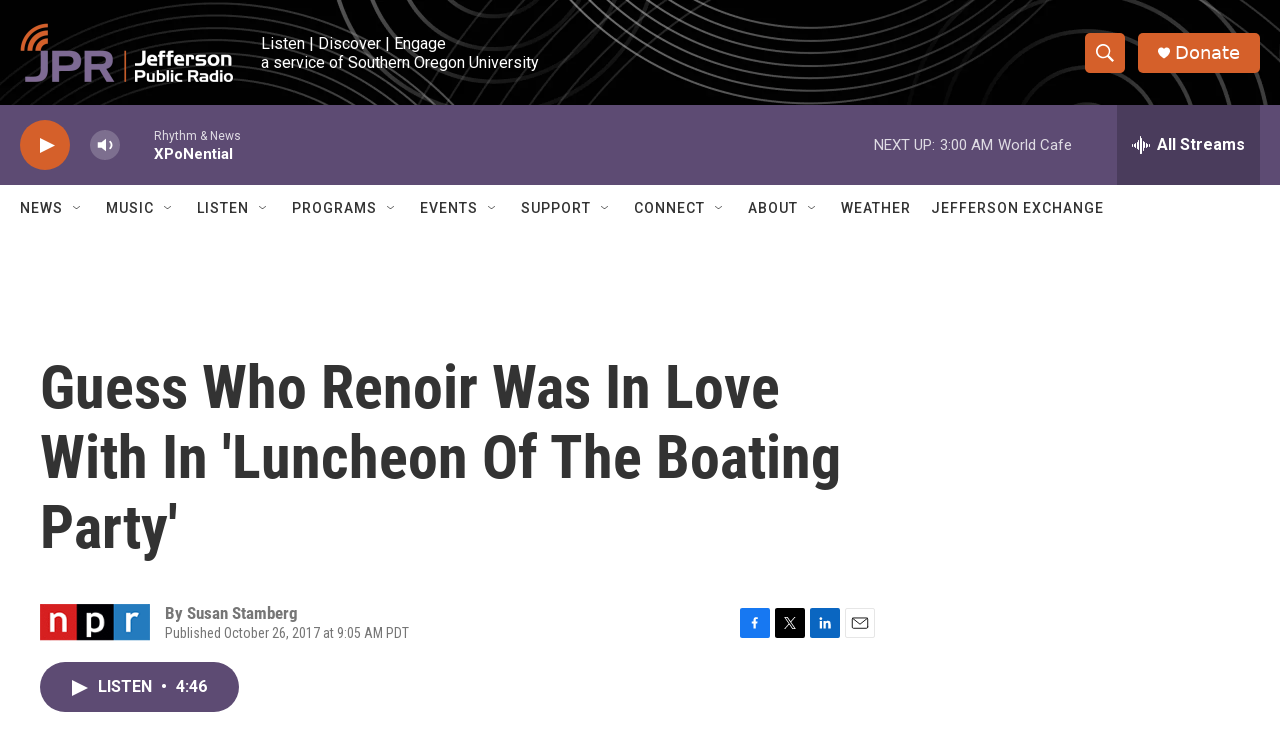

--- FILE ---
content_type: text/html; charset=utf-8
request_url: https://www.google.com/recaptcha/api2/aframe
body_size: 266
content:
<!DOCTYPE HTML><html><head><meta http-equiv="content-type" content="text/html; charset=UTF-8"></head><body><script nonce="qOtFv2sKdvPonjz6RAFoFw">/** Anti-fraud and anti-abuse applications only. See google.com/recaptcha */ try{var clients={'sodar':'https://pagead2.googlesyndication.com/pagead/sodar?'};window.addEventListener("message",function(a){try{if(a.source===window.parent){var b=JSON.parse(a.data);var c=clients[b['id']];if(c){var d=document.createElement('img');d.src=c+b['params']+'&rc='+(localStorage.getItem("rc::a")?sessionStorage.getItem("rc::b"):"");window.document.body.appendChild(d);sessionStorage.setItem("rc::e",parseInt(sessionStorage.getItem("rc::e")||0)+1);localStorage.setItem("rc::h",'1768818522864');}}}catch(b){}});window.parent.postMessage("_grecaptcha_ready", "*");}catch(b){}</script></body></html>